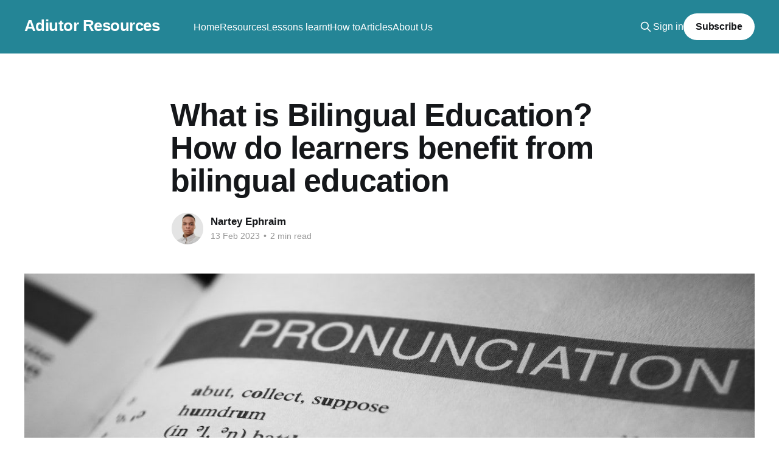

--- FILE ---
content_type: text/html; charset=utf-8
request_url: https://adiutor.co/blog/what-is-bilingual-education/
body_size: 8672
content:
<!DOCTYPE html>
<html lang="en">
<head>

    <title>What is Bilingual Education? How do learners benefit from bilingual education</title>
    <meta charset="utf-8" />
    <meta http-equiv="X-UA-Compatible" content="IE=edge" />
    <meta name="HandheldFriendly" content="True" />
    <meta name="viewport" content="width=device-width, initial-scale=1.0" />
    
    <link rel="preload" as="style" href="/blog/assets/built/screen.css?v=a73757c133" />
    <link rel="preload" as="script" href="/blog/assets/built/casper.js?v=a73757c133" />

    <link rel="stylesheet" type="text/css" href="/blog/assets/built/screen.css?v=a73757c133" />

    <link rel="icon" href="https://res-3.cloudinary.com/adiutor-co/image/upload/q_auto/v1/ghost-blog-images/logo_o.png" type="image/png">
    <link rel="canonical" href="https://adiutor.co/blog/what-is-bilingual-education/">
    <meta name="referrer" content="no-referrer-when-downgrade">
    <link rel="amphtml" href="https://adiutor.co/blog/what-is-bilingual-education/amp/">
    
    <meta property="og:site_name" content="Adiutor Resources">
    <meta property="og:type" content="article">
    <meta property="og:title" content="What is Bilingual Education? How do learners benefit from bilingual education">
    <meta property="og:description" content="Bilingual education refers to educational programs that teach students in two or more languages at once. When children are exposed to multiple languages while they are still young, they can learn both more quickly and easily than if they waited until adulthood. It also provides students with unique opportunities to">
    <meta property="og:url" content="https://adiutor.co/blog/what-is-bilingual-education/">
    <meta property="og:image" content="https://res-2.cloudinary.com/adiutor-co/image/upload/q_auto/v1/ghost-blog-images/pexels-nothing-ahead-4440715.jpg">
    <meta property="article:published_time" content="2023-02-13T08:00:41.000Z">
    <meta property="article:modified_time" content="2023-02-16T13:41:47.000Z">
    <meta property="article:publisher" content="https://www.facebook.com/adiutor.co">
    <meta name="twitter:card" content="summary_large_image">
    <meta name="twitter:title" content="What is Bilingual Education? How do learners benefit from bilingual education">
    <meta name="twitter:description" content="Bilingual education refers to educational programs that teach students in two or more languages at once. When children are exposed to multiple languages while they are still young, they can learn both more quickly and easily than if they waited until adulthood. It also provides students with unique opportunities to">
    <meta name="twitter:url" content="https://adiutor.co/blog/what-is-bilingual-education/">
    <meta name="twitter:image" content="https://res-2.cloudinary.com/adiutor-co/image/upload/q_auto/v1/ghost-blog-images/pexels-nothing-ahead-4440715.jpg">
    <meta name="twitter:label1" content="Written by">
    <meta name="twitter:data1" content="Nartey Ephraim">
    <meta name="twitter:site" content="@adiutor_ltd">
    <meta property="og:image:width" content="1200">
    <meta property="og:image:height" content="800">
    
    <script type="application/ld+json">
{
    "@context": "https://schema.org",
    "@type": "Article",
    "publisher": {
        "@type": "Organization",
        "name": "Adiutor Resources",
        "url": "https://adiutor.co/blog/",
        "logo": {
            "@type": "ImageObject",
            "url": "https://res-3.cloudinary.com/adiutor-co/image/upload/q_auto/v1/ghost-blog-images/logo_o.png",
            "width": 60,
            "height": 60
        }
    },
    "author": {
        "@type": "Person",
        "name": "Nartey Ephraim",
        "image": {
            "@type": "ImageObject",
            "url": "https://res-3.cloudinary.com/adiutor-co/image/upload/q_auto/v1/ghost-blog-images/profile_image_cropped.jpg",
            "width": 1200,
            "height": 1199
        },
        "url": "https://adiutor.co/blog/author/nartey-ephraim/",
        "sameAs": []
    },
    "headline": "What is Bilingual Education? How do learners benefit from bilingual education",
    "url": "https://adiutor.co/blog/what-is-bilingual-education/",
    "datePublished": "2023-02-13T08:00:41.000Z",
    "dateModified": "2023-02-16T13:41:47.000Z",
    "image": {
        "@type": "ImageObject",
        "url": "https://res-2.cloudinary.com/adiutor-co/image/upload/q_auto/v1/ghost-blog-images/pexels-nothing-ahead-4440715.jpg",
        "width": 1200,
        "height": 800
    },
    "description": "Bilingual education refers to educational programs that teach students in two or more languages at once. When children are exposed to multiple languages while they are still young, they can learn both more quickly and easily than if they waited until adulthood. It also provides students with unique opportunities to learn languages and cultures beyond their own. Research suggests that bilingualism opens up pathways to higher academic achievement further down the line due to its already establishe",
    "mainEntityOfPage": "https://adiutor.co/blog/what-is-bilingual-education/"
}
    </script>

    <meta name="generator" content="Ghost 5.130">
    <link rel="alternate" type="application/rss+xml" title="Adiutor Resources" href="https://adiutor.co/blog/rss/">
    <script defer src="https://cdn.jsdelivr.net/ghost/portal@~2.51/umd/portal.min.js" data-i18n="true" data-ghost="https://adiutor.co/blog/" data-key="85d2e9f4b2b6e39e09af811bd4" data-api="https://adiutor.co/blog/ghost/api/content/" data-locale="en" crossorigin="anonymous" type="94f30e5c9e270a72ff48e6ee-text/javascript"></script><style id="gh-members-styles">.gh-post-upgrade-cta-content,
.gh-post-upgrade-cta {
    display: flex;
    flex-direction: column;
    align-items: center;
    font-family: -apple-system, BlinkMacSystemFont, 'Segoe UI', Roboto, Oxygen, Ubuntu, Cantarell, 'Open Sans', 'Helvetica Neue', sans-serif;
    text-align: center;
    width: 100%;
    color: #ffffff;
    font-size: 16px;
}

.gh-post-upgrade-cta-content {
    border-radius: 8px;
    padding: 40px 4vw;
}

.gh-post-upgrade-cta h2 {
    color: #ffffff;
    font-size: 28px;
    letter-spacing: -0.2px;
    margin: 0;
    padding: 0;
}

.gh-post-upgrade-cta p {
    margin: 20px 0 0;
    padding: 0;
}

.gh-post-upgrade-cta small {
    font-size: 16px;
    letter-spacing: -0.2px;
}

.gh-post-upgrade-cta a {
    color: #ffffff;
    cursor: pointer;
    font-weight: 500;
    box-shadow: none;
    text-decoration: underline;
}

.gh-post-upgrade-cta a:hover {
    color: #ffffff;
    opacity: 0.8;
    box-shadow: none;
    text-decoration: underline;
}

.gh-post-upgrade-cta a.gh-btn {
    display: block;
    background: #ffffff;
    text-decoration: none;
    margin: 28px 0 0;
    padding: 8px 18px;
    border-radius: 4px;
    font-size: 16px;
    font-weight: 600;
}

.gh-post-upgrade-cta a.gh-btn:hover {
    opacity: 0.92;
}</style>
    <script defer src="https://cdn.jsdelivr.net/ghost/sodo-search@~1.8/umd/sodo-search.min.js" data-key="85d2e9f4b2b6e39e09af811bd4" data-styles="https://cdn.jsdelivr.net/ghost/sodo-search@~1.8/umd/main.css" data-sodo-search="https://adiutor.co/blog/" data-locale="en" crossorigin="anonymous" type="94f30e5c9e270a72ff48e6ee-text/javascript"></script>
    
    <link href="https://adiutor.co/blog/webmentions/receive/" rel="webmention">
    <script defer src="/blog/public/cards.min.js?v=a73757c133" type="94f30e5c9e270a72ff48e6ee-text/javascript"></script>
    <link rel="stylesheet" type="text/css" href="/blog/public/cards.min.css?v=a73757c133">
    <script defer src="/blog/public/member-attribution.min.js?v=a73757c133" type="94f30e5c9e270a72ff48e6ee-text/javascript"></script><style>:root {--ghost-accent-color: #248596;}</style>
    <!-- <script defer data-domain="blog.adiutor.co" src="https://plausible.adiutor.co/js/plausible.js"></script> -->
<script defer data-domain="blog.adiutor.co" src="https://plausible.adiutor.co/js/script.hash.outbound-links.pageview-props.tagged-events.js" type="94f30e5c9e270a72ff48e6ee-text/javascript"></script>
<script type="94f30e5c9e270a72ff48e6ee-text/javascript">
  // function updateCookieHubPreferences(isPreferencesAllowed) {
  // if (isPreferencesAllowed) {
    //Setup Chatwoot
    (function(d,t) {
    var BASE_URL="https://chatwoot.adiutor.co";
    var g=d.createElement(t),s=d.getElementsByTagName(t)[0];
    g.src=BASE_URL+"/packs/js/sdk.js";
    g.defer = true;
    g.async = true;
    s.parentNode.insertBefore(g,s);
    g.onload=function(){
      window.chatwootSDK.run({
        websiteToken: 'J5UPPEEv5dhPjg4u42bBkQhM',
        baseUrl: BASE_URL
      })
    }
  })(document,"script");
    
    !function(t,e){var o,n,p,r;e.__SV||(window.posthog=e,e._i=[],e.init=function(i,s,a){function g(t,e){var o=e.split(".");2==o.length&&(t=t[o[0]],e=o[1]),t[e]=function(){t.push([e].concat(Array.prototype.slice.call(arguments,0)))}}(p=t.createElement("script")).type="text/javascript",p.crossOrigin="anonymous",p.async=!0,p.src=s.api_host.replace(".i.posthog.com","-assets.i.posthog.com")+"/static/array.js",(r=t.getElementsByTagName("script")[0]).parentNode.insertBefore(p,r);var u=e;for(void 0!==a?u=e[a]=[]:a="posthog",u.people=u.people||[],u.toString=function(t){var e="posthog";return"posthog"!==a&&(e+="."+a),t||(e+=" (stub)"),e},u.people.toString=function(){return u.toString(1)+".people (stub)"},o="init capture register register_once register_for_session unregister unregister_for_session getFeatureFlag getFeatureFlagPayload isFeatureEnabled reloadFeatureFlags updateEarlyAccessFeatureEnrollment getEarlyAccessFeatures on onFeatureFlags onSessionId getSurveys getActiveMatchingSurveys renderSurvey canRenderSurvey getNextSurveyStep identify setPersonProperties group resetGroups setPersonPropertiesForFlags resetPersonPropertiesForFlags setGroupPropertiesForFlags resetGroupPropertiesForFlags reset get_distinct_id getGroups get_session_id get_session_replay_url alias set_config startSessionRecording stopSessionRecording sessionRecordingStarted captureException loadToolbar get_property getSessionProperty createPersonProfile opt_in_capturing opt_out_capturing has_opted_in_capturing has_opted_out_capturing clear_opt_in_out_capturing debug".split(" "),n=0;n<o.length;n++)g(u,o[n]);e._i.push([i,s,a])},e.__SV=1)}(document,window.posthog||[]);
    posthog.init('phc_XC5dVO0LCsMvoS7MAgEqFEi8RXKXAJrhTPOVhzx6Bht', {
        api_host:'https://eu.i.posthog.com',
        capture_pageview: true,
        person_profiles: 'always'
    })
//   }
// }
// //Setup Cookie consent
// const cpm = {
//   onInitialise: function () {
//     updateCookieHubPreferences(
//       // uncomment when analytics cookie are used this.hasConsented("analytics"),
//       this.hasConsented("analytics")
//     );
//   },
//   onStatusChange: function () {
//     updateCookieHubPreferences(
//       // uncomment when analytics cookie are used this.hasConsented("analytics"),
//       this.hasConsented("analytics")
//     );
//   },
//   onAllow: function (category) {
//     if (category === "analytics") {
//       updateCookieHubPreferences(
//         // uncomment when analytics cookie are used this.hasConsented("analytics"),
//         this.hasConsented("analytics")
//       );
//     }
//   },
// };

// (function (h, u, b) {
//   const d = h.getElementsByTagName("script")[0],
//     e = h.createElement("script");
//   e.async = true;
//   e.src = "https://cookiehub.net/c2/23cf2d60.js";
//   e.onload = function () {
//     u.cookiehub.load(b);
//   };
//   d.parentNode.insertBefore(e, d);
// })(document, window, cpm);
</script>

</head>
<body class="post-template is-head-left-logo has-cover">
<div class="viewport">

    <header id="gh-head" class="gh-head outer">
        <div class="gh-head-inner inner">
            <div class="gh-head-brand">
                <a class="gh-head-logo no-image" href="https://adiutor.co/blog">
                        Adiutor Resources
                </a>
                <button class="gh-search gh-icon-btn" aria-label="Search this site" data-ghost-search><svg xmlns="http://www.w3.org/2000/svg" fill="none" viewBox="0 0 24 24" stroke="currentColor" stroke-width="2" width="20" height="20"><path stroke-linecap="round" stroke-linejoin="round" d="M21 21l-6-6m2-5a7 7 0 11-14 0 7 7 0 0114 0z"></path></svg></button>
                <button class="gh-burger" aria-label="Main Menu"></button>
            </div>

            <nav class="gh-head-menu">
                <ul class="nav">
    <li class="nav-home"><a href="https://adiutor.co">Home</a></li>
    <li class="nav-resources"><a href="https://adiutor.co/blog/">Resources</a></li>
    <li class="nav-lessons-learnt"><a href="https://adiutor.co/blog/tag/lessons-learnt/">Lessons learnt</a></li>
    <li class="nav-how-to"><a href="https://support.adiutor.co">How to</a></li>
    <li class="nav-articles"><a href="https://adiutor.co/blog/tag/articles/">Articles</a></li>
    <li class="nav-about-us"><a href="https://adiutor.co/company">About Us</a></li>
</ul>

            </nav>

            <div class="gh-head-actions">
                    <button class="gh-search gh-icon-btn" aria-label="Search this site" data-ghost-search><svg xmlns="http://www.w3.org/2000/svg" fill="none" viewBox="0 0 24 24" stroke="currentColor" stroke-width="2" width="20" height="20"><path stroke-linecap="round" stroke-linejoin="round" d="M21 21l-6-6m2-5a7 7 0 11-14 0 7 7 0 0114 0z"></path></svg></button>
                    <div class="gh-head-members">
                                <a class="gh-head-link" href="#/portal/signin" data-portal="signin">Sign in</a>
                                <a class="gh-head-button" href="#/portal/signup" data-portal="signup">Subscribe</a>
                    </div>
            </div>
        </div>
    </header>

    <div class="site-content">
        



<main id="site-main" class="site-main">
<article class="article post ">

    <header class="article-header gh-canvas">

        <div class="article-tag post-card-tags">
        </div>

        <h1 class="article-title">What is Bilingual Education? How do learners benefit from bilingual education</h1>


        <div class="article-byline">
        <section class="article-byline-content">

            <ul class="author-list instapaper_ignore">
                <li class="author-list-item">
                    <a href="/blog/author/nartey-ephraim/" class="author-avatar" aria-label="Read more of Nartey Ephraim">
                        <img class="author-profile-image" src="https://res-3.cloudinary.com/adiutor-co/image/upload/q_auto/v1/ghost-blog-images/profile_image_cropped.jpg" alt="Nartey Ephraim" />
                    </a>
                </li>
            </ul>

            <div class="article-byline-meta">
                <h4 class="author-name"><a href="/blog/author/nartey-ephraim/">Nartey Ephraim</a></h4>
                <div class="byline-meta-content">
                    <time class="byline-meta-date" datetime="2023-02-13">13 Feb 2023</time>
                        <span class="byline-reading-time"><span class="bull">&bull;</span> 2 min read</span>
                </div>
            </div>

        </section>
        </div>

            <figure class="article-image">
                <img
                    srcset="https://res-2.cloudinary.com/adiutor-co/image/upload/q_auto/v1/ghost-blog-images/pexels-nothing-ahead-4440715.jpg 300w,
                            https://res-2.cloudinary.com/adiutor-co/image/upload/q_auto/v1/ghost-blog-images/pexels-nothing-ahead-4440715.jpg 600w,
                            https://res-2.cloudinary.com/adiutor-co/image/upload/q_auto/v1/ghost-blog-images/pexels-nothing-ahead-4440715.jpg 1000w,
                            https://res-2.cloudinary.com/adiutor-co/image/upload/q_auto/v1/ghost-blog-images/pexels-nothing-ahead-4440715.jpg 2000w"
                    sizes="(min-width: 1400px) 1400px, 92vw"
                    src="https://res-2.cloudinary.com/adiutor-co/image/upload/q_auto/v1/ghost-blog-images/pexels-nothing-ahead-4440715.jpg"
                    alt="What is Bilingual Education? How do learners benefit from bilingual education"
                />
                    <figcaption>Photo credit: Nothing Ahead</figcaption>
            </figure>

    </header>

    <section class="gh-content gh-canvas">
        <p>Bilingual education refers to educational programs that teach students in two or more languages at once. When children are exposed to multiple languages while they are still young, they can learn both more quickly and easily than if they waited until adulthood. It also provides students with unique opportunities to learn languages and cultures beyond their own. Research suggests that bilingualism opens up pathways to higher academic achievement further down the line due to its already established positive correlation. Bilingual education is not just great for individuals but highly beneficial for societies by increasing awareness around cultural differences and commonalities.</p><!--kg-card-begin: html--><div style="padding:1.5rem; background:#e9f7f9; border-radius:5px">
<p style="display:flex;">
    <span>
        💡
    </span>
    <span style="margin-left:1rem;">
        <strong>Lessons learnt:</strong> For every new language spoken, a new way of thinking is bred.
    </span>
</p>
</div><!--kg-card-end: html--><h3 id="benefits-of-bilingual-education-for-learners">Benefits of bilingual education for learners</h3><p>Academic Benefits:  Bilingualism has been linked to higher cognitive skills such as problem-solving and critical thinking. Exposure to a second language also helps enhance students’ native language performance by increasing reading comprehension skills in both languages and improving writing abilities in the primary language of instruction. As the frontal lobe of their brains become more active, <a href="https://katemenken.files.wordpress.com/2014/05/bialystok-2007.pdf?ref=adiutor.co">research</a> suggests that people who study bilingually and switch between two languages have better attention spans and learning abilities. In problem-solving, multitasking, and concentration, bilingual learners perform better than single-language learners.<strong> </strong>Learning a new language also helps increase attention span since it requires concentration on multiple inputs like pronunciation, grammar rules, vocabulary etc., which stimulates mental activity.</p><p>Social Benefits: Social interaction is an essential part of development for all children; therefore being able to communicate effectively with peers is critical for growth outside the classroom setting too. Being bilingual gives kids more flexibility when interacting with others and improves cross-cultural bridges between people speaking different tongues. Individuals who speak more than one language have proven beneficial ability to express complex ideas better than those who only know one language alone – thus allowing deeper conversations between linguistically diverse groups - alongside avoiding potential misunderstandings that lack of knowledge may cause due to miscommunication issues stemming from vague translations or misinterpretations across vocabularies! </p><p>Professional Benefits: In our increasingly global society having command over numerous dialects positions individuals optimally professionally within our current job market; statistics indicate that multilingual employees acquire career opportunities faster than monolingual ones. Moreover, international exchange communications become simplified thanks to fluent speakers bridging gaps created by varying accents/dialects among geographically dispersed teams. </p><p></p><h3 id="potential-challenges-in-bilingual-education">Potential Challenges in Bilingual Education</h3><p>Bilingual education students benefit from some instruction being given in their mother tongue compare favourably with students in English-only programs, but get less English exposure at school. This could hinder and delay the development of their English language abilities, influencing the future academic paths they can take.<br></p><p>There are times when bilingual education programs lack the necessary inputs.<br>Some schools have trouble finding enough certified bilingual educators in districts, languages, and academic levels. There aren't many educational resources in<br>many subjects, grades, and native languages. As a result, it is harder to implement bilingual education programs as intended.</p><p>Altogether bilingual education plays an indispensable role in developing the necessary cognitive and social skills required for success in any child's future endeavours — whether that entails obtaining a scholarship college study abroad program furthering intellectual horizons and gaining entrance into the highly competitive corporate world amongst other possibilities. </p><div class="kg-card kg-product-card"><div class="kg-product-card-container"><img src="https://res-5.cloudinary.com/adiutor-co/image/upload/q_auto/v1/ghost-blog-images/Alpha-Release-cropped-transformed-2.jpg" class="kg-product-card-image" loading="lazy" /><div class="kg-product-card-title-container"><h4 class="kg-product-card-title">Adiutor</h4></div><div class="kg-product-card-description"><p style="box-sizing: border-box; border: 0px; font-style: inherit; font-variant: inherit; font-weight: inherit; font-stretch: inherit; line-height: 1.6em; font-family: -apple-system, BlinkMacSystemFont, &quot;Segoe UI&quot;, Roboto, Oxygen, Ubuntu, Cantarell, &quot;Fira Sans&quot;, &quot;Droid Sans&quot;, &quot;Helvetica Neue&quot;, sans-serif; font-size: 1.7rem; margin: -4px 0px 0px; padding: 0px; vertical-align: baseline; opacity: 0.7;">Adiutor means "helper" - we do just that, by taking a load of your school administration and helping you focus on what matters most: the kids.</p></div></div></div>
    </section>


</article>
</main>

    <section class="footer-cta outer">
        <div class="inner">
            <h2 class="footer-cta-title">Sign up for more like this.</h2>
            <a class="footer-cta-button" href="#/portal" data-portal>
                <div class="footer-cta-input">Enter your email</div>
                <span>Subscribe</span>
            </a>
        </div>
    </section>



            <aside class="read-more-wrap outer">
                <div class="read-more inner">
                        
<article class="post-card post">

    <a class="post-card-image-link" href="/blog/the-why-behind-learning-behaviour/">

        <img class="post-card-image"
            srcset="https://res-3.cloudinary.com/adiutor-co/image/upload/q_auto/v1/ghost-blog-images/pexels-thngocbich-760721.jpg 300w,
                    https://res-3.cloudinary.com/adiutor-co/image/upload/q_auto/v1/ghost-blog-images/pexels-thngocbich-760721.jpg 600w,
                    https://res-3.cloudinary.com/adiutor-co/image/upload/q_auto/v1/ghost-blog-images/pexels-thngocbich-760721.jpg 1000w,
                    https://res-3.cloudinary.com/adiutor-co/image/upload/q_auto/v1/ghost-blog-images/pexels-thngocbich-760721.jpg 2000w"
            sizes="(max-width: 1000px) 400px, 800px"
            src="https://res-3.cloudinary.com/adiutor-co/image/upload/q_auto/v1/ghost-blog-images/pexels-thngocbich-760721.jpg"
            alt="motivational quote"
            loading="lazy"
        />


    </a>

    <div class="post-card-content">

        <a class="post-card-content-link" href="/blog/the-why-behind-learning-behaviour/">
            <header class="post-card-header">
                <div class="post-card-tags">
                </div>
                <h2 class="post-card-title">
                    The Why Behind Learning Behaviour
                </h2>
            </header>
                <div class="post-card-excerpt">Motivation lies at the centre of all learning behaviour. It determines not only whether learners engage with material but also how deeply they process and retain it.

Motivation theories help explain the underlying cognitive and emotional processes that drive learning. These frameworks help exploreternal beliefs, values, and emotional responses influence</div>
        </a>

        <footer class="post-card-meta">
            <time class="post-card-meta-date" datetime="2025-12-08">08 Dec 2025</time>
                <span class="post-card-meta-length">4 min read</span>
        </footer>

    </div>

</article>
                        
<article class="post-card post">

    <a class="post-card-image-link" href="/blog/from-confusion-to-clarity-understanding-threshold-concepts/">

        <img class="post-card-image"
            srcset="https://res-4.cloudinary.com/adiutor-co/image/upload/q_auto/v1/ghost-blog-images/threshold.png 300w,
                    https://res-4.cloudinary.com/adiutor-co/image/upload/q_auto/v1/ghost-blog-images/threshold.png 600w,
                    https://res-4.cloudinary.com/adiutor-co/image/upload/q_auto/v1/ghost-blog-images/threshold.png 1000w,
                    https://res-4.cloudinary.com/adiutor-co/image/upload/q_auto/v1/ghost-blog-images/threshold.png 2000w"
            sizes="(max-width: 1000px) 400px, 800px"
            src="https://res-4.cloudinary.com/adiutor-co/image/upload/q_auto/v1/ghost-blog-images/threshold.png"
            alt="From Confusion to Clarity: Understanding Threshold Concepts"
            loading="lazy"
        />


    </a>

    <div class="post-card-content">

        <a class="post-card-content-link" href="/blog/from-confusion-to-clarity-understanding-threshold-concepts/">
            <header class="post-card-header">
                <div class="post-card-tags">
                </div>
                <h2 class="post-card-title">
                    From Confusion to Clarity: Understanding Threshold Concepts
                </h2>
            </header>
                <div class="post-card-excerpt">In many learning situations, there are moments when a student’s understanding shifts in a significant way. A topic that a few minutes ago looked confusing suddenly makes sense, and from that point forward, the student sees the subject differently. A threshold concept represents this transformative point in learning.

Consider</div>
        </a>

        <footer class="post-card-meta">
            <time class="post-card-meta-date" datetime="2025-12-01">01 Dec 2025</time>
                <span class="post-card-meta-length">4 min read</span>
        </footer>

    </div>

</article>
                        
<article class="post-card post">

    <a class="post-card-image-link" href="/blog/learning-networks-in-the-classroom/">

        <img class="post-card-image"
            srcset="https://res-5.cloudinary.com/adiutor-co/image/upload/q_auto/v1/ghost-blog-images/225668598_118b6aa3-3076-4952-af58-422b82174d33--1-.jpg 300w,
                    https://res-5.cloudinary.com/adiutor-co/image/upload/q_auto/v1/ghost-blog-images/225668598_118b6aa3-3076-4952-af58-422b82174d33--1-.jpg 600w,
                    https://res-5.cloudinary.com/adiutor-co/image/upload/q_auto/v1/ghost-blog-images/225668598_118b6aa3-3076-4952-af58-422b82174d33--1-.jpg 1000w,
                    https://res-5.cloudinary.com/adiutor-co/image/upload/q_auto/v1/ghost-blog-images/225668598_118b6aa3-3076-4952-af58-422b82174d33--1-.jpg 2000w"
            sizes="(max-width: 1000px) 400px, 800px"
            src="https://res-5.cloudinary.com/adiutor-co/image/upload/q_auto/v1/ghost-blog-images/225668598_118b6aa3-3076-4952-af58-422b82174d33--1-.jpg"
            alt="People connecting web network diagram background"
            loading="lazy"
        />


    </a>

    <div class="post-card-content">

        <a class="post-card-content-link" href="/blog/learning-networks-in-the-classroom/">
            <header class="post-card-header">
                <div class="post-card-tags">
                </div>
                <h2 class="post-card-title">
                    Learning Networks in the classroom
                </h2>
            </header>
                <div class="post-card-excerpt">In a classroom, a student shares an idea, another questions it, a teacher builds on it, and little by little, everybody understands the lesson a bit better. All these interactions help construct meaning through dialogue, interpretation, and shared experience. Each exchange is a connection in a larger web of learning</div>
        </a>

        <footer class="post-card-meta">
            <time class="post-card-meta-date" datetime="2025-11-24">24 Nov 2025</time>
                <span class="post-card-meta-length">3 min read</span>
        </footer>

    </div>

</article>
                </div>
            </aside>



    </div>

    <footer class="site-footer outer">
        <div class="inner">
            <section class="copyright"><a href="https://adiutor.co/blog">Adiutor Resources</a> &copy; 2026</section>
            <nav class="site-footer-nav">
                <ul class="nav">
    <li class="nav-sign-up"><a href="https://adiutor.co/pricing">Sign up</a></li>
    <li class="nav-download"><a href="https://adiutor.co/download">Download</a></li>
    <li class="nav-contact-us"><a href="https://adiutor.co/contact-us">Contact Us</a></li>
</ul>

            </nav>
            <div class="gh-powered-by"><a href="https://ghost.org/" target="_blank" rel="noopener">Powered by Ghost</a></div>
        </div>
    </footer>

</div>

    <div class="pswp" tabindex="-1" role="dialog" aria-hidden="true">
    <div class="pswp__bg"></div>

    <div class="pswp__scroll-wrap">
        <div class="pswp__container">
            <div class="pswp__item"></div>
            <div class="pswp__item"></div>
            <div class="pswp__item"></div>
        </div>

        <div class="pswp__ui pswp__ui--hidden">
            <div class="pswp__top-bar">
                <div class="pswp__counter"></div>

                <button class="pswp__button pswp__button--close" title="Close (Esc)"></button>
                <button class="pswp__button pswp__button--share" title="Share"></button>
                <button class="pswp__button pswp__button--fs" title="Toggle fullscreen"></button>
                <button class="pswp__button pswp__button--zoom" title="Zoom in/out"></button>

                <div class="pswp__preloader">
                    <div class="pswp__preloader__icn">
                        <div class="pswp__preloader__cut">
                            <div class="pswp__preloader__donut"></div>
                        </div>
                    </div>
                </div>
            </div>

            <div class="pswp__share-modal pswp__share-modal--hidden pswp__single-tap">
                <div class="pswp__share-tooltip"></div>
            </div>

            <button class="pswp__button pswp__button--arrow--left" title="Previous (arrow left)"></button>
            <button class="pswp__button pswp__button--arrow--right" title="Next (arrow right)"></button>

            <div class="pswp__caption">
                <div class="pswp__caption__center"></div>
            </div>
        </div>
    </div>
</div>
<script src="https://code.jquery.com/jquery-3.5.1.min.js" integrity="sha256-9/aliU8dGd2tb6OSsuzixeV4y/faTqgFtohetphbbj0=" crossorigin="anonymous" type="94f30e5c9e270a72ff48e6ee-text/javascript">
</script>
<script src="/blog/assets/built/casper.js?v=a73757c133" type="94f30e5c9e270a72ff48e6ee-text/javascript"></script>
<script type="94f30e5c9e270a72ff48e6ee-text/javascript">
$(document).ready(function () {
    // Mobile Menu Trigger
    $('.gh-burger').click(function () {
        $('body').toggleClass('gh-head-open');
    });
    // FitVids - Makes video embeds responsive
    $(".gh-content").fitVids();
});
</script>



<script src="/cdn-cgi/scripts/7d0fa10a/cloudflare-static/rocket-loader.min.js" data-cf-settings="94f30e5c9e270a72ff48e6ee-|49" defer></script><script defer src="https://static.cloudflareinsights.com/beacon.min.js/vcd15cbe7772f49c399c6a5babf22c1241717689176015" integrity="sha512-ZpsOmlRQV6y907TI0dKBHq9Md29nnaEIPlkf84rnaERnq6zvWvPUqr2ft8M1aS28oN72PdrCzSjY4U6VaAw1EQ==" data-cf-beacon='{"version":"2024.11.0","token":"0dcc842a353643ff81af9e1f1ada4d98","r":1,"server_timing":{"name":{"cfCacheStatus":true,"cfEdge":true,"cfExtPri":true,"cfL4":true,"cfOrigin":true,"cfSpeedBrain":true},"location_startswith":null}}' crossorigin="anonymous"></script>
</body>
</html>


--- FILE ---
content_type: application/javascript
request_url: https://eu-assets.i.posthog.com/array/phc_XC5dVO0LCsMvoS7MAgEqFEi8RXKXAJrhTPOVhzx6Bht/config.js
body_size: -136
content:
(function() {
  window._POSTHOG_REMOTE_CONFIG = window._POSTHOG_REMOTE_CONFIG || {};
  window._POSTHOG_REMOTE_CONFIG['phc_XC5dVO0LCsMvoS7MAgEqFEi8RXKXAJrhTPOVhzx6Bht'] = {
    config: {"token": "phc_XC5dVO0LCsMvoS7MAgEqFEi8RXKXAJrhTPOVhzx6Bht", "supportedCompression": ["gzip", "gzip-js"], "hasFeatureFlags": false, "captureDeadClicks": false, "capturePerformance": {"network_timing": true, "web_vitals": true, "web_vitals_allowed_metrics": null}, "autocapture_opt_out": false, "autocaptureExceptions": false, "analytics": {"endpoint": "/i/v0/e/"}, "elementsChainAsString": true, "errorTracking": {"autocaptureExceptions": false, "suppressionRules": []}, "logs": {"captureConsoleLogs": false}, "sessionRecording": {"endpoint": "/s/", "consoleLogRecordingEnabled": true, "recorderVersion": "v2", "sampleRate": null, "minimumDurationMilliseconds": null, "linkedFlag": null, "networkPayloadCapture": null, "masking": null, "urlTriggers": [], "urlBlocklist": [], "eventTriggers": [], "triggerMatchType": null, "scriptConfig": {"script": "posthog-recorder"}}, "heatmaps": true, "conversations": false, "surveys": false, "productTours": false, "defaultIdentifiedOnly": true},
    siteApps: []
  }
})();